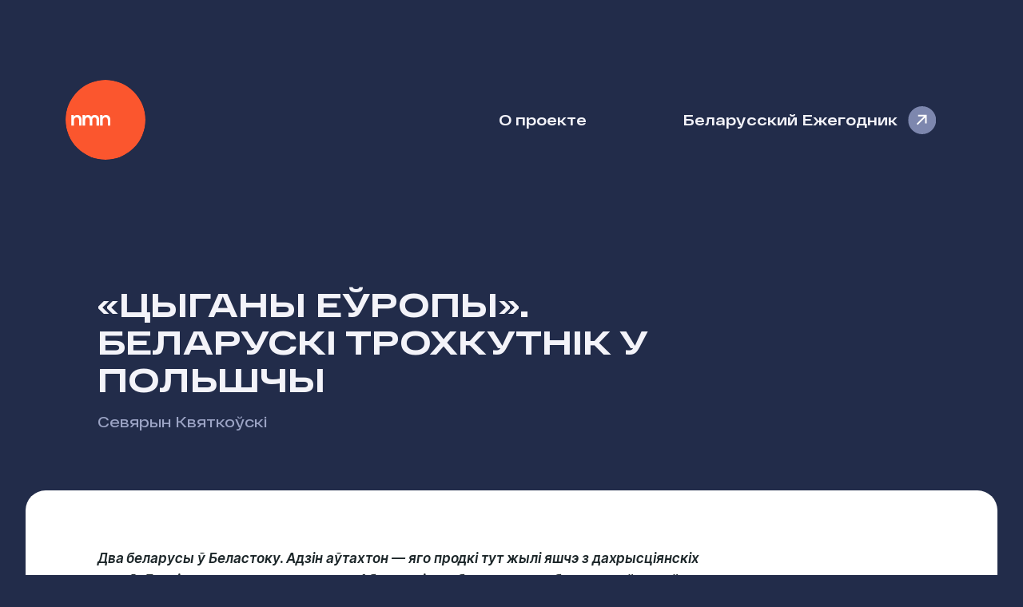

--- FILE ---
content_type: text/html; charset=utf-8
request_url: https://nmn.media/articles/7628
body_size: 7144
content:
<!DOCTYPE html><html lang="ru"><head><meta charSet="utf-8"/><meta name="viewport" content="width=device-width"/><meta name="twitter:card" content="summary"/><meta name="twitter:site" content="@nmn_media"/><meta name="twitter:creator" content="@nmn_media"/><meta property="og:locale" content="ru_BY"/><meta property="og:site_name" content="Наше Мнение"/><title>«Цыганы Еўропы». Беларускі трохкутнік у Польшчы / Наше Мнение</title><meta name="robots" content="index,follow"/><meta name="description" content="Севярын Квяткоўскі: Беларусы Падляшша маюць свае грамадскія,
грамадска-культурніцкія і нават медыйныя арганізацыі. Гэта сам сабе
міні-кантынент у Польскай Рэспубліцы."/><meta property="og:title" content="«Цыганы Еўропы». Беларускі трохкутнік у Польшчы"/><meta property="og:description" content="Севярын Квяткоўскі: Беларусы Падляшша маюць свае грамадскія,
грамадска-культурніцкія і нават медыйныя арганізацыі. Гэта сам сабе
міні-кантынент у Польскай Рэспубліцы."/><meta property="og:url" content="https://nmn.media/articles/7628"/><meta property="og:type" content="article"/><meta property="article:published_time" content="2026-01-06T07:07:11.595Z"/><meta property="article:author" content="/authors/261"/><meta property="og:image" content="https://nmn.media/api/preview?data=[base64]&amp;token=cf88772a05643c684068e478e125918a15e05c71bb462322e16af6eda8e8a841"/><meta property="og:image:alt" content="«Цыганы Еўропы». Беларускі трохкутнік у Польшчы"/><meta property="og:image:width" content="1200"/><meta property="og:image:height" content="630"/><link rel="canonical" href="https://nmn.media/articles/7628"/><script type="application/ld+json">{"@context":"https://schema.org","@type":"Article","datePublished":"2026-01-06T07:07:11.597Z","description":"Беларусы Падляшша маюць свае грамадскія, грамадска-культурніцкія і нават медыйныя арганізацыі. Гэта сам сабе міні-кантынент у Польскай Рэспубліцы.","mainEntityOfPage":{"@type":"WebPage","@id":"/articles/7628"},"headline":"«Цыганы Еўропы». Беларускі трохкутнік у Польшчы","image":"https://nmn.media/api/preview?data=[base64]&amp;token=cf88772a05643c684068e478e125918a15e05c71bb462322e16af6eda8e8a841","dateModified":"2026-01-06T07:07:11.597Z","author":[{"@type":"Person","name":"Севярын Квяткоўскі","url":"/authors/261"}],"publisher":{"@type":"Organization","name":"Наше Мнение"}}</script><meta name="next-head-count" content="22"/><meta name="theme-color" media="(prefers-color-scheme: light)" content="#222C4A"/><meta name="theme-color" media="(prefers-color-scheme: dark)" content="#1F232D"/><meta name="apple-mobile-web-app-capable" content="yes"/><meta name="apple-mobile-web-app-status-bar-style" content="black-translucent"/><link rel="icon" href="/favicons/favicon.ico" sizes="32x32"/><link rel="icon" href="/favicons/favicon.svg" type="image/svg+xml"/><link rel="apple-touch-icon" href="/favicons/apple-touch-icon.png"/><link rel="manifest" href="/site.webmanifest"/><link rel="preload" href="/_next/static/css/f44791bff470470e.css" as="style" crossorigin=""/><link rel="stylesheet" href="/_next/static/css/f44791bff470470e.css" crossorigin="" data-n-g=""/><noscript data-n-css=""></noscript><script defer="" crossorigin="" nomodule="" src="/_next/static/chunks/polyfills-c67a75d1b6f99dc8.js"></script><script src="/_next/static/chunks/webpack-dcf4136cb4ed4a3e.js" defer="" crossorigin=""></script><script src="/_next/static/chunks/framework-5429a50ba5373c56.js" defer="" crossorigin=""></script><script src="/_next/static/chunks/main-4e090d7812c6410d.js" defer="" crossorigin=""></script><script src="/_next/static/chunks/pages/_app-901aac3797f2ae38.js" defer="" crossorigin=""></script><script src="/_next/static/chunks/443-a1db5c0a7659bdb8.js" defer="" crossorigin=""></script><script src="/_next/static/chunks/390-705ba4d617064f4d.js" defer="" crossorigin=""></script><script src="/_next/static/chunks/pages/articles/%5Bid%5D-91658604b820d15e.js" defer="" crossorigin=""></script><script src="/_next/static/z0iNOpoGpUFwKI6NBYrpq/_buildManifest.js" defer="" crossorigin=""></script><script src="/_next/static/z0iNOpoGpUFwKI6NBYrpq/_ssgManifest.js" defer="" crossorigin=""></script></head><body><div id="__next"><nav id="nav"><span tabindex="-1" class="logo"><a href="/">Наше Мнение</a></span><a class="about-link" href="/about">О проекте</a><a class="yearbook-link" target="_blank" href="/yearbook/2023/index.html">Беларусский Ежегодник</a></nav><header id="header"><div><h1>«Цыганы Еўропы». Беларускі трохкутнік у Польшчы</h1></div><div class="description"><p><span><a href="/authors/261">Севярын Квяткоўскі</a></span></p></div></header><article><p><em><strong>Два беларусы ў Беластоку. Адзін аўтахтон — яго продкі тут жылі яшчэ з дахрысціянскіх часоў. Другі вымушаны перасяленец. Абодва між сабою гавораць беларускай мовай.</strong></em></p> <p><em><strong>Прыехалы з РБ:</strong></em></p> <p>— Слухай, а ў вас у офісе можа зарадка ёсць?</p> <p>— Што?!!!</p> <p>— Зарядка…</p> <p>Пасля доўгіх высвятленняў падляскі беларус выдыхае:</p> <p>— А — łodowarka!</p> <p>А цяпер наступны паказальны эпізод сутыкнення дзвюх беларускіх, не пабаюся гэтага слова, цывілізацыяў.</p> <p>Прыехалы з РБ, таксама «палітычны», але неафіт, знаёміцца з беластоцкім беларусам. Слова за слова, раптам прыезджы кажа:</p> <p>— Ого, у вас тут такая старая беларуская дыяспара! А калі твае продкі сюды перабраліся?</p> <p>У 1990-х на Беласточчыне беларусамі сябе называлі больш за 200 000 жыхароў. Сёння яны збольшага самапераназваліся ў «праваслаўных палякаў».</p> <p>Здавалася б, тэма беларушчыны на Падляшшы па-ціху сыходзіць ў архіў. Але 2020 год даў Беластоку і ваколіцам вялікую хвалю беларусаў з Рэспублікі Беларусь.</p> <p>Здаецца, што з дапамогай каманды «Ctrl C» + «Ctrl V» з Гарадзеншчыны на Беласточчыну ледзь не адначасова перасяліліся актыўныя людзі са сферы грамадскага актывізму, культуры і малога бізнесу. Плюс з іншых мясцін Беларусі.</p> <p>«Праваслаўныя палякі» даўно прызвычаіліся да беларусаў з таго боку мяжы. Гаворка пра тысячы прыватных адносінаў на ўзроўні прадпрымальніцтва, а часам і сваяцкіх сувязяў.</p> <p>Тое, што беларусаў паболела, магчыма, далёка не ўсім адразу заўважна. Але працэсы ідуць. У тым ліку такія, што вывучаючы польскую мову і польскія бытавыя рэаліі, беларусы з Беларусі не спяшаюцца адмаўляцца ад сваёй беларускасці.</p> <p>Бо гаворка не пра «заробітчанаў», а пра цалкам сабе ідэйных людзей, якія прывезлі сваю ўнутраную свабоду і разам з ёю сваю мару пра Новую Беларусь.</p> <hr/> <p>Перад 2020 годам у Польшчы, у тым ліку на беларускай гістарычна-этнічнай частцы Падляскага ваяводства, бачылі пераважна беларусаў заробітчан.</p> <p>Гэта ўкраінскі тэрмін, які дакладна адлюстроўвае сутнасць з’явы — чалавека, які паехаў за мяжу з эканамічных прычынаў, генеральна сябе ад радзімы не адразае, хоць за мяжой можа праводзіць большую частку свайго часу.</p> <p>Нават беларусы з Беларусі, якія прыязджалі ў адукацыйныя, культурныя ці медыйныя арганізацыі Польшчы, і фармальна як бы рушылі беларускую справу, дэ-факта заставаліся заробітчанамі. Бо гаворка йшла найперш пра нармальныя ўмовы працы, а не пра місію беларусаў на тэрыторыі Польшчы.</p> <p>А беларусы Падляшша і не маглі сабе дазволіць нейкую місію па-за вызначанымі гісторыяй этнічнымі тэрыторыямі — навошта ж канфліктаваць з нацыянальнай большасцю дзяржавы, дзе жывеш?</p> <p>Тым больш, што польскі нацыяналізм быў і часткова застаецца не толькі крэатыўным, прагрэсарскім, але і цалкам сабе норным, акопным, то бок, з ухілам у ксенафобію чыстай вады. І акурат на Падляшшы такі дэструктыўны нацыяналізм праяўляўся часцей за ўсё.</p> <p>І тут масава і амаль адначасова прыбылі рознымі шляхамі палітычныя ўцекачы, палітычныя бежанцы і палітычныя рэлаканты з Беларусі.</p> <p>Прыехалі не па доўгі польскі злоты, а найперш ратуючыся ад рэальнай ці эвентуальнай пасадкі за краты з усімі перспектывамі: катавання, не надання медычнай дапамогі, працягнення тэрмінаў зняволення да бясконцасці.</p> <p>У гэтых беларусаў ад пачатку не было задачы распусціцца бясследна як цукар у каве ў польскім грамадстве.</p> <p>Паглядзіце на каляндар беларускіх культурных падзеяў толькі ў Беластоку — ды ў часы «мяккай беларусізацыі» такой шчыльнасці не было ні ў водным беларускім абласным горадзе. Я ўжо не кажу пра ўсю астатнюю Польшчу, пачынаючы з Варшавы і да самага да Уроцлава.</p> <p>Задача новапрыбылых, хай сабе інтуітыўная, не прапісаная ў пэўных дэкларацыях, — захавацца, самаарганізавацца, дзейнічаць.</p> <p>Людзі і дзейнічаюць хто як можа. Ад згаданых вышэй культурніцкіх падзеяў да, напрыклад, курсаў па самаабароне для жанчын у звязку з забойствам маладой беларускі Лізы ў Варшаве. Плюс, канешне, збор грошай на дапамогу пацярпелым у той ці іншай сітуацыі суайчыннікам.</p> <hr/> <p>Беларусы Падляшша маюць свае грамадскія, грамадска-культурніцкія і нават медыйныя арганізацыі. Гэта сам сабе міні-кантынент у Польскай Рэспубліцы (у назве Rzeczpospolita Polska слова Polska — прыметнік, а не назоўнік).</p> <p>Кантынент падляскіх беларусаў з кожны годам змяншаецца, бо маладым не хочацца асацыявацца са словам «беларус». Шмат для якіх палякаў беларус ёсць сінонімам лукашыста, а для старых дык яшчэ і камуніста. І гэта асобная сумная, але важная, тэма з перспектывай на змену ў лепшы бок.</p> <p>У нашай сітуацыі пакуль больш важна ці знойдзе паразуменне і магчымасць узаемадзеяння беларускасць Падляшша, і беларускасць Беларусі. Ці нават Новай Беларусі, якую ў сваю чаргу новапрыбылыя бачаць па-рознаму, у тым ліку некаторыя без моцнага нацыянальнага складніку. Што ў сваю чаргу таксама асобная тэма.</p> <p>Калі згадаем пра новапрыбылых у Польшчу і Літву беларусаў з палітычнымі амбіцыямі, то вымалёўваецца магчымы будучы трохкутнік: нядаўнія і пакуль яшчэ дзейсныя лідары меркаванняў — самаарганізаваныя палітычныя простыя, але грамадскі актыўныя — беларусы Падляшша, якія маюць дзяржаўны статус нацыянальнай меншасці Польшчы, а значыць і Еўразвязу, адпаведныя юрыдычна аформленыя структуры, але не маюць свежай крыві ў сваіх структурах.</p> <p>Пакуль трохкутнік толькі магчымы, бо пакуль яго тут і цяпер няма. Пералічаныя складовыя часткі беларускай супольнасці ў Польшчы існуюць самі па сабе.</p> <p>Што да беларусаў Падляшша і новапрыбылых, я больш-менш спакойны за перспектыву. Патрэбны час каб беларусы з розных цывілізацыйных рэаліяў прыцерліся адзін да аднаго, у тым ліку і на ідэйным і на прыватным узроўні.</p> <p>А вось беларусы з палітычнымі амбіцыямі выклікаюць шмат сумневаў.</p> <p>Напрыклад, шаноўнае спадарства, а вы каго ў Еўразвязе рэпрэзентуеце? Калі беларусаў РБ, то хіба на сімвалічным узроўні, і тое толькі Святлана Ціханоўская на 100% можа сабе такую рэпрэзентацыю дазволіць.</p> <p>Беларусаў у выгнанні? На такое рэпрэзентаванне трэба атрымаць легітымізацыю з боку беларусаў у выгнанні (ці хутчэй падарожжы), якія пакуль «цыганы Еўропы», як сказаў знаёмы палітолаг, то бок, без дакладна абазначанай аселасці.</p> <p>Што рабіць? Згадаць, што беларусы даўно адзін з этнасаў Еўропы, і не толькі гістарычна, але тут і цяпер, дзякуючы суродзічам з Беласточчыны.</p> <p>Гістарычная сустрэча двух галінаў аднаго этнасу ўжо адбылася. Трэба працаваць так, каб не было пытанняў па «зарядке» і «łodowarcy».</p></article><div class="article_footer"><ul><li class="published_date"><div class="label">Опубликовано</div><p><a href="/2024">7 марта 2024</a></p></li><li class="authors"><div class="label">Автор</div><p><span><a href="/authors/261">Севярын Квяткоўскі</a></span></p></li></ul></div><footer id="footer"><div class="text">© 2003-2023, <span>Наше Мнение</span></div><div class="social"><a href="https://www.facebook.com/nmnby" target="_blank" rel="noreferrer">Meta</a><a href="https://t.me/nmn_media" target="_blank" rel="noreferrer">Telegram</a></div></footer></div><script id="__NEXT_DATA__" type="application/json" crossorigin="">{"props":{"pageProps":{"article":{"id":7628,"title":"«Цыганы Еўропы». Беларускі трохкутнік у Польшчы","announce":"Беларусы Падляшша маюць свае грамадскія, грамадска-культурніцкія і нават медыйныя арганізацыі. Гэта сам сабе міні-кантынент у Польскай Рэспубліцы.","text":"\u003cp\u003e\u003cem\u003e\u003cstrong\u003eДва беларусы ў Беластоку. Адзін аўтахтон – яго продкі тут жылі яшчэ з дахрысціянскіх часоў. Другі вымушаны перасяленец. Абодва між сабою гавораць беларускай мовай.\u003c/strong\u003e\u003c/em\u003e\u003c/p\u003e \u003cp\u003e\u003cem\u003e\u003cstrong\u003eПрыехалы з РБ:\u003c/strong\u003e\u003c/em\u003e\u003c/p\u003e \u003cp\u003e– Слухай, а ў вас у офісе можа зарадка ёсць?\u003c/p\u003e \u003cp\u003e– Што?!!!\u003c/p\u003e \u003cp\u003e– Зарядка…\u003c/p\u003e \u003cp\u003eПасля доўгіх высвятленняў падляскі беларус выдыхае:\u003c/p\u003e \u003cp\u003e– А – łodowarka!\u003c/p\u003e \u003cp\u003eА цяпер наступны паказальны эпізод сутыкнення дзвюх беларускіх, не пабаюся гэтага слова, цывілізацыяў.\u003c/p\u003e \u003cp\u003eПрыехалы з РБ, таксама «палітычны», але неафіт, знаёміцца з беластоцкім беларусам. Слова за слова, раптам прыезджы кажа:\u003c/p\u003e \u003cp\u003e– Ого, у вас тут такая старая беларуская дыяспара! А калі твае продкі сюды перабраліся?\u003c/p\u003e \u003cp\u003eУ 1990-х на Беласточчыне беларусамі сябе называлі больш за 200 000 жыхароў. Сёння яны збольшага самапераназваліся ў «праваслаўных палякаў».\u003c/p\u003e \u003cp\u003eЗдавалася б, тэма беларушчыны на Падляшшы па-ціху сыходзіць ў архіў. Але 2020 год даў Беластоку і ваколіцам вялікую хвалю беларусаў з Рэспублікі Беларусь.\u003c/p\u003e \u003cp\u003eЗдаецца, што з дапамогай каманды «Ctrl C» + «Ctrl V» з Гарадзеншчыны на Беласточчыну ледзь не адначасова перасяліліся актыўныя людзі са сферы грамадскага актывізму, культуры і малога бізнесу. Плюс з іншых мясцін Беларусі.\u003c/p\u003e \u003cp\u003e«Праваслаўныя палякі» даўно прызвычаіліся да беларусаў з таго боку мяжы. Гаворка пра тысячы прыватных адносінаў на ўзроўні прадпрымальніцтва, а часам і сваяцкіх сувязяў.\u003c/p\u003e \u003cp\u003eТое, што беларусаў паболела, магчыма, далёка не ўсім адразу заўважна. Але працэсы ідуць. У тым ліку такія, што вывучаючы польскую мову і польскія бытавыя рэаліі, беларусы з Беларусі не спяшаюцца адмаўляцца ад сваёй беларускасці.\u003c/p\u003e \u003cp\u003eБо гаворка не пра «заробітчанаў», а пра цалкам сабе ідэйных людзей, якія прывезлі сваю ўнутраную свабоду і разам з ёю сваю мару пра Новую Беларусь.\u003c/p\u003e \u003chr /\u003e \u003cp\u003eПерад 2020 годам у Польшчы, у тым ліку на беларускай гістарычна-этнічнай частцы Падляскага ваяводства, бачылі пераважна беларусаў заробітчан.\u003c/p\u003e \u003cp\u003eГэта ўкраінскі тэрмін, які дакладна адлюстроўвае сутнасць з’явы – чалавека, які паехаў за мяжу з эканамічных прычынаў, генеральна сябе ад радзімы не адразае, хоць за мяжой можа праводзіць большую частку свайго часу.\u003c/p\u003e \u003cp\u003eНават беларусы з Беларусі, якія прыязджалі ў адукацыйныя, культурныя ці медыйныя арганізацыі Польшчы, і фармальна як бы рушылі беларускую справу, дэ-факта заставаліся заробітчанамі. Бо гаворка йшла найперш пра нармальныя ўмовы працы, а не пра місію беларусаў на тэрыторыі Польшчы.\u003c/p\u003e \u003cp\u003eА беларусы Падляшша і не маглі сабе дазволіць нейкую місію па-за вызначанымі гісторыяй этнічнымі тэрыторыямі – навошта ж канфліктаваць з нацыянальнай большасцю дзяржавы, дзе жывеш?\u003c/p\u003e \u003cp\u003eТым больш, што польскі нацыяналізм быў і часткова застаецца не толькі крэатыўным, прагрэсарскім, але і цалкам сабе норным, акопным, то бок, з ухілам у ксенафобію чыстай вады. І акурат на Падляшшы такі дэструктыўны нацыяналізм праяўляўся часцей за ўсё.\u003c/p\u003e \u003cp\u003eІ тут масава і амаль адначасова прыбылі рознымі шляхамі палітычныя ўцекачы, палітычныя бежанцы і палітычныя рэлаканты з Беларусі.\u003c/p\u003e \u003cp\u003eПрыехалі не па доўгі польскі злоты, а найперш ратуючыся ад рэальнай ці эвентуальнай пасадкі за краты з усімі перспектывамі: катавання, не надання медычнай дапамогі, працягнення тэрмінаў зняволення да бясконцасці.\u003c/p\u003e \u003cp\u003eУ гэтых беларусаў ад пачатку не было задачы распусціцца бясследна як цукар у каве ў польскім грамадстве.\u003c/p\u003e \u003cp\u003eПаглядзіце на каляндар беларускіх культурных падзеяў толькі ў Беластоку – ды ў часы «мяккай беларусізацыі» такой шчыльнасці не было ні ў водным беларускім абласным горадзе. Я ўжо не кажу пра ўсю астатнюю Польшчу, пачынаючы з Варшавы і да самага да Уроцлава.\u003c/p\u003e \u003cp\u003eЗадача новапрыбылых, хай сабе інтуітыўная, не прапісаная ў пэўных дэкларацыях, – захавацца, самаарганізавацца, дзейнічаць.\u003c/p\u003e \u003cp\u003eЛюдзі і дзейнічаюць хто як можа. Ад згаданых вышэй культурніцкіх падзеяў да, напрыклад, курсаў па самаабароне для жанчын у звязку з забойствам маладой беларускі Лізы ў Варшаве. Плюс, канешне, збор грошай на дапамогу пацярпелым у той ці іншай сітуацыі суайчыннікам.\u003c/p\u003e \u003chr /\u003e \u003cp\u003eБеларусы Падляшша маюць свае грамадскія, грамадска-культурніцкія і нават медыйныя арганізацыі. Гэта сам сабе міні-кантынент у Польскай Рэспубліцы (у назве Rzeczpospolita Polska слова Polska – прыметнік, а не назоўнік).\u003c/p\u003e \u003cp\u003eКантынент падляскіх беларусаў з кожны годам змяншаецца, бо маладым не хочацца асацыявацца са словам «беларус». Шмат для якіх палякаў беларус ёсць сінонімам лукашыста, а для старых дык яшчэ і камуніста. І гэта асобная сумная, але важная, тэма з перспектывай на змену ў лепшы бок.\u003c/p\u003e \u003cp\u003eУ нашай сітуацыі пакуль больш важна ці знойдзе паразуменне і магчымасць узаемадзеяння беларускасць Падляшша, і беларускасць Беларусі. Ці нават Новай Беларусі, якую ў сваю чаргу новапрыбылыя бачаць па-рознаму, у тым ліку некаторыя без моцнага нацыянальнага складніку. Што ў сваю чаргу таксама асобная тэма.\u003c/p\u003e \u003cp\u003eКалі згадаем пра новапрыбылых у Польшчу і Літву беларусаў з палітычнымі амбіцыямі, то вымалёўваецца магчымы будучы трохкутнік: нядаўнія і пакуль яшчэ дзейсныя лідары меркаванняў – самаарганізаваныя палітычныя простыя, але грамадскі актыўныя – беларусы Падляшша, якія маюць дзяржаўны статус нацыянальнай меншасці Польшчы, а значыць і Еўразвязу, адпаведныя юрыдычна аформленыя структуры, але не маюць свежай крыві ў сваіх структурах.\u003c/p\u003e \u003cp\u003eПакуль трохкутнік толькі магчымы, бо пакуль яго тут і цяпер няма. Пералічаныя складовыя часткі беларускай супольнасці ў Польшчы існуюць самі па сабе.\u003c/p\u003e \u003cp\u003eШто да беларусаў Падляшша і новапрыбылых, я больш-менш спакойны за перспектыву. Патрэбны час каб беларусы з розных цывілізацыйных рэаліяў прыцерліся адзін да аднаго, у тым ліку і на ідэйным і на прыватным узроўні.\u003c/p\u003e \u003cp\u003eА вось беларусы з палітычнымі амбіцыямі выклікаюць шмат сумневаў.\u003c/p\u003e \u003cp\u003eНапрыклад, шаноўнае спадарства, а вы каго ў Еўразвязе рэпрэзентуеце? Калі беларусаў РБ, то хіба на сімвалічным узроўні, і тое толькі Святлана Ціханоўская на 100% можа сабе такую рэпрэзентацыю дазволіць.\u003c/p\u003e \u003cp\u003eБеларусаў у выгнанні? На такое рэпрэзентаванне трэба атрымаць легітымізацыю з боку беларусаў у выгнанні (ці хутчэй падарожжы), якія пакуль «цыганы Еўропы», як сказаў знаёмы палітолаг, то бок, без дакладна абазначанай аселасці.\u003c/p\u003e \u003cp\u003eШто рабіць? Згадаць, што беларусы даўно адзін з этнасаў Еўропы, і не толькі гістарычна, але тут і цяпер, дзякуючы суродзічам з Беласточчыны.\u003c/p\u003e \u003cp\u003eГістарычная сустрэча двух галінаў аднаго этнасу ўжо адбылася. Трэба працаваць так, каб не было пытанняў па «зарядке» і «łodowarcy».\u003c/p\u003e","draft":false,"themes":[],"sources":null,"authors":[{"id":261,"name":"Севярын","surname":"Квяткоўскі"}],"date":"2024-03-07T13:00:00.000Z"},"preview":{"data":"[base64]","token":"cf88772a05643c684068e478e125918a15e05c71bb462322e16af6eda8e8a841"}},"__N_SSG":true},"page":"/articles/[id]","query":{"id":"7628"},"buildId":"z0iNOpoGpUFwKI6NBYrpq","isFallback":false,"gsp":true,"scriptLoader":[]}</script></body></html>

--- FILE ---
content_type: application/javascript; charset=utf-8
request_url: https://nmn.media/_next/static/chunks/390-705ba4d617064f4d.js
body_size: 2340
content:
"use strict";(self.webpackChunk_N_E=self.webpackChunk_N_E||[]).push([[390],{4390:function(t,e,s){s.d(e,{d2:function(){return h},fO:function(){return b},zx:function(){return N},X6:function(){return k},rU:function(){return M},T3:function(){return L}});var r=s(5893),n=s(7294),i=s(5161),o=s.n(i),a=s(9087);class l extends n.Component{render(){let{data:t,showAuthors:e}=this.props;return(0,r.jsxs)("article",{children:[(0,r.jsx)("div",{className:"details",children:e&&!!t.authors.length&&(0,r.jsxs)(r.Fragment,{children:[" ",this.renderAuthors()]})}),(0,r.jsx)("div",{className:"title",children:(0,r.jsx)(M,{href:a.Z5.article(t.id),label:t.title})}),this.renderAnnounce()]})}constructor(...t){super(...t),this.renderAuthors=()=>{var t;let{data:e,showAuthors:s}=this.props;return s&&(null===(t=e.authors)||void 0===t?void 0:t.length)?(0,r.jsx)("div",{className:"authors",children:o()(e.authors,(t,e)=>"string"==typeof t?(0,r.jsxs)("span",{children:[e>0&&", ",a.Lt.toHtml(t)]},e):(0,r.jsxs)(n.Fragment,{children:[e>0&&", ",(0,r.jsx)(M,{href:a.Z5.author(t.id),tabIndex:-1,label:a.Lt.toString("".concat(t.name," ").concat(t.surname))},e)]},e))}):null},this.renderAnnounce=()=>{let{data:t}=this.props;if(!t.announce)return null;{let e=t.announce.length>200?"".concat(t.announce.substring(0,150),"…"):t.announce;return(0,r.jsx)("div",{className:"announce",children:a.Lt.toHtml(e)})}}}}var h=l,c=s(7739),d=s.n(c),p=s(2951);class u extends n.Component{render(){let{title:t,data:e}=this.props;return e.length?(0,r.jsxs)("section",{className:"articles",children:[(0,r.jsx)("div",{className:"section-header",children:(0,r.jsxs)("h2",{children:["Публикации за ",t]})}),(0,r.jsxs)(p.E.div,{className:"articles-wrapper",children:[this.renderArticles(),(0,r.jsx)(N,{label:"Показать еще",className:"show-more",onClick:this.onShowMore,visible:(null==e?void 0:e.length)>this.state.showMonths})]})]}):(0,r.jsx)("div",{className:"articles-list empty",children:"Нет публикаций"})}constructor(){super(),this.onShowMore=()=>{this.setState({showMonths:2*this.state.showMonths})},this.renderArticles=()=>{let{data:t,showAuthors:e,reverse:s}=this.props,n=(s?t.sort((t,e)=>Number(e.date)-Number(t.date)):t.sort((t,e)=>Number(t.date)-Number(e.date))).slice(0,this.state.showMonths);return o()(n,t=>{var s;return(null===(s=this.props.data)||void 0===s?void 0:s.length)?(0,r.jsx)(h,{showAuthors:e,data:t},t.id):(0,r.jsx)("div",{className:"articles-list empty",children:"Нет публикаций"})})},this.state={showMonths:4}}}u.defaultProps={reverse:!0};class m extends n.Component{render(){var t;let{byYear:e,reverse:s,showAuthors:n}=this.props;if(!(null===(t=this.props.data)||void 0===t?void 0:t.length))return(0,r.jsx)("div",{className:"empty-articles",children:"Нет публикаций"});{let t=d()(this.props.data,t=>(0,a.Ej)(t.date).format(e?"YYYY":"MM")),i=s?Object.keys(t).reverse():Object.keys(t).sort((t,e)=>t-e);return o()(i,s=>{let i=t[s],o=e?"".concat(s," год"):(0,a.Ej)(null==i?void 0:i[0].date).format("MMMM");if(t[s])return(0,r.jsx)(u,{id:s,data:t[s],title:o,showAuthors:n},s)})}}}m.defaultProps={reverse:!0,showAuthors:!0};var b=m,x=s(3967),v=s.n(x),f=s(3279),j=s.n(f);class w extends n.Component{componentDidMount(){let{autoFocus:t,type:e,loader:s}=this.props;t&&this.button.current&&this.button.current.focus(),("submit"===e||s)&&a.vp.on(["formError",s],this.onValidationEnds)}componentWillUnmount(){let{type:t,loader:e}=this.props;("submit"===t||e)&&a.vp.removeListener(["formError",e],this.onValidationEnds)}render(){let{disabled:t,before:e,label:s,after:n,children:i}=this.props,o=this.checkVisibility(),a=v()(this.props.className,"button",{loading:this.state.loading});return o?(0,r.jsxs)("button",{id:this.props.id,type:this.props.type,role:this.props.role,title:this.props.title,onClick:this.clickEvent,onKeyDown:this.onKeyDown,className:a,tabIndex:t?-1:this.props.tabIndex,ref:this.button,"aria-disabled":t,"aria-label":this.props.ariaLabel,"aria-expanded":this.props.ariaExpanded,"aria-selected":this.props.ariaSelected,"aria-haspopup":this.props.ariaHasPopup,"aria-controls":this.props.ariaControls,"aria-labelledby":this.props.ariaLabelledBy,"aria-describedby":this.props.ariaDescribedBy,children:[e,s||i,n]}):null}constructor(t){super(t),this.checkVisibility=()=>{let{before:t,after:e,label:s,children:r,visible:n,required:i}=this.props,o=!i||this.context.permissions[i];return n&&(s||t||e||r)&&o},this.onClick=t=>{let{type:e,disabled:s,onClick:r}=this.props;!s&&("submit"===e&&this.setState({loading:!0}),r&&r(t))},this.onKeyDown=t=>{let{disabled:e,onKeyDown:s}=this.props;!e&&s&&s(t)},this.onValidationEnds=t=>{this.setState({loading:!1})},this.state={loading:!1},this.button=n.createRef(),this.clickEvent=t.debounce?j()(this.onClick,"boolean"==typeof t.debounce?500:t.debounce,{leading:!0}):this.onClick}}w.defaultProps={visible:!0,type:"button"};var N=w;class g extends n.PureComponent{render(){let{title:t,className:e}=this.props,s=this.props.tag||"h1";return(0,r.jsx)("div",{className:e,children:(0,r.jsx)(s,{children:t})})}}var k=g,y=s(1664),C=s.n(y);class E extends n.Component{render(){let{href:t,className:e,tabIndex:s,target:n,rel:i}=this.props;return(0,r.jsx)(C(),{href:t,className:e,tabIndex:s,rel:i,target:n,onClick:this.props.onClick,children:this.props.label||this.props.children})}}var M=E,S=s(2962),A=s(1163);class P extends n.Component{componentDidMount(){this.props.className&&(document.documentElement.className=v()(this.props.className)),window.addEventListener("scroll",this.updatePosition),this.setState({mounted:!0})}componentDidUpdate(){"/"!==window.location.pathname&&this.state.isRoot&&this.setState({isRoot:!1})}componentWillUnmount(){window.removeEventListener("scroll",this.updatePosition)}render(){let{meta:t,children:e,isMount:s}=this.props;return(0,r.jsxs)(n.Fragment,{children:[(0,r.jsx)(S.PB,{...t}),(0,r.jsxs)("nav",{id:"nav",children:[(0,r.jsx)(p.E.span,{tabIndex:-1,className:"logo",whileTap:{scale:1.05},animate:this.props.isRoot?{scale:1,transition:{duration:.35}}:{},exit:this.props.isRoot?{opacity:0,transition:{duration:.45}}:{},whileHover:{scale:1.05,transition:{duration:.2}},children:(0,r.jsx)(M,{href:"/",children:"Наше Мнение"})}),(0,r.jsx)(M,{href:a.Z5.about(),className:"about-link",label:"О проекте"}),(0,r.jsx)(M,{href:"/yearbook/2023/index.html",className:"yearbook-link",target:"_blank",label:"Беларусский Ежегодник"})]}),e,(0,r.jsxs)("footer",{id:"footer",children:[(0,r.jsxs)("div",{className:"text",children:["\xa9 2003-2023, ",(0,r.jsx)("span",{children:"Наше Мнение"})]}),(0,r.jsxs)("div",{className:"social",children:[(0,r.jsx)("a",{href:"https://www.facebook.com/nmnby",target:"_blank",rel:"noreferrer",children:"Meta"}),(0,r.jsx)("a",{href:"https://t.me/nmn_media",target:"_blank",rel:"noreferrer",children:"Telegram"})]})]})]})}constructor(){super(),this.updatePosition=()=>{this.setState({fromTop:window.pageYOffset})},this.onUp=()=>{window.scrollTo({top:0,left:0,behavior:"smooth"})},this.state={isRoot:!0,fromTop:0,mounted:!1}}}var L=(0,A.withRouter)(P)}}]);

--- FILE ---
content_type: application/javascript; charset=utf-8
request_url: https://nmn.media/_next/static/z0iNOpoGpUFwKI6NBYrpq/_buildManifest.js
body_size: 516
content:
self.__BUILD_MANIFEST=function(s,a,e){return{__rewrites:{afterFiles:[],beforeFiles:[],fallback:[]},"/":[s,a,"static/chunks/pages/index-4d755b059adbf265.js"],"/404":[s,a,"static/chunks/pages/404-8825badf8549c5ed.js"],"/_error":["static/chunks/pages/_error-5a00309fd5f4b49e.js"],"/about":[s,e,a,"static/chunks/pages/about-39a1bf018e1b192a.js"],"/articles/[id]":[s,a,"static/chunks/pages/articles/[id]-91658604b820d15e.js"],"/authors/[id]":[s,e,a,"static/chunks/pages/authors/[id]-64be231350ea8180.js"],"/themes/[id]":[s,a,"static/chunks/pages/themes/[id]-5b6c5097c085ebe5.js"],"/[year]":[s,a,"static/chunks/pages/[year]-6faf685a316c52b1.js"],sortedPages:["/","/404","/_app","/_error","/about","/articles/[id]","/authors/[id]","/themes/[id]","/[year]"]}}("static/chunks/443-a1db5c0a7659bdb8.js","static/chunks/390-705ba4d617064f4d.js","static/chunks/675-9fcdb742a32f88a7.js"),self.__BUILD_MANIFEST_CB&&self.__BUILD_MANIFEST_CB();